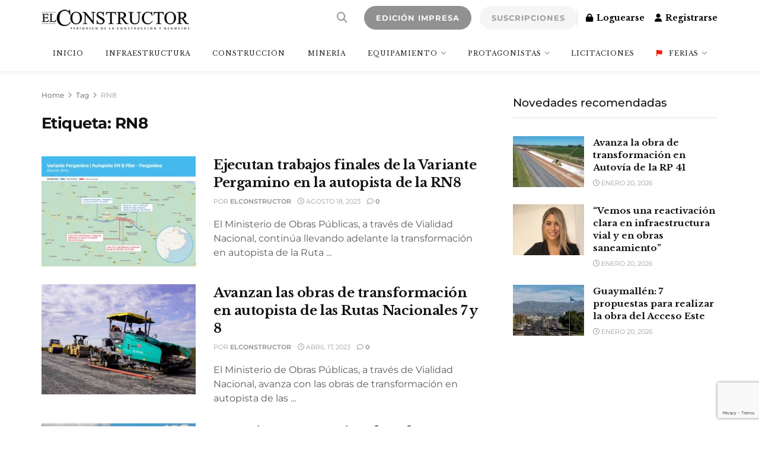

--- FILE ---
content_type: text/html; charset=utf-8
request_url: https://www.google.com/recaptcha/enterprise/anchor?ar=1&k=6LdX-EspAAAAAHJUmQ8MLKjEdWBGoE4opT3c_80-&co=aHR0cHM6Ly9lbGNvbnN0cnVjdG9yLmNvbTo0NDM.&hl=en&v=PoyoqOPhxBO7pBk68S4YbpHZ&size=invisible&anchor-ms=20000&execute-ms=30000&cb=1w60r0qrs315
body_size: 48613
content:
<!DOCTYPE HTML><html dir="ltr" lang="en"><head><meta http-equiv="Content-Type" content="text/html; charset=UTF-8">
<meta http-equiv="X-UA-Compatible" content="IE=edge">
<title>reCAPTCHA</title>
<style type="text/css">
/* cyrillic-ext */
@font-face {
  font-family: 'Roboto';
  font-style: normal;
  font-weight: 400;
  font-stretch: 100%;
  src: url(//fonts.gstatic.com/s/roboto/v48/KFO7CnqEu92Fr1ME7kSn66aGLdTylUAMa3GUBHMdazTgWw.woff2) format('woff2');
  unicode-range: U+0460-052F, U+1C80-1C8A, U+20B4, U+2DE0-2DFF, U+A640-A69F, U+FE2E-FE2F;
}
/* cyrillic */
@font-face {
  font-family: 'Roboto';
  font-style: normal;
  font-weight: 400;
  font-stretch: 100%;
  src: url(//fonts.gstatic.com/s/roboto/v48/KFO7CnqEu92Fr1ME7kSn66aGLdTylUAMa3iUBHMdazTgWw.woff2) format('woff2');
  unicode-range: U+0301, U+0400-045F, U+0490-0491, U+04B0-04B1, U+2116;
}
/* greek-ext */
@font-face {
  font-family: 'Roboto';
  font-style: normal;
  font-weight: 400;
  font-stretch: 100%;
  src: url(//fonts.gstatic.com/s/roboto/v48/KFO7CnqEu92Fr1ME7kSn66aGLdTylUAMa3CUBHMdazTgWw.woff2) format('woff2');
  unicode-range: U+1F00-1FFF;
}
/* greek */
@font-face {
  font-family: 'Roboto';
  font-style: normal;
  font-weight: 400;
  font-stretch: 100%;
  src: url(//fonts.gstatic.com/s/roboto/v48/KFO7CnqEu92Fr1ME7kSn66aGLdTylUAMa3-UBHMdazTgWw.woff2) format('woff2');
  unicode-range: U+0370-0377, U+037A-037F, U+0384-038A, U+038C, U+038E-03A1, U+03A3-03FF;
}
/* math */
@font-face {
  font-family: 'Roboto';
  font-style: normal;
  font-weight: 400;
  font-stretch: 100%;
  src: url(//fonts.gstatic.com/s/roboto/v48/KFO7CnqEu92Fr1ME7kSn66aGLdTylUAMawCUBHMdazTgWw.woff2) format('woff2');
  unicode-range: U+0302-0303, U+0305, U+0307-0308, U+0310, U+0312, U+0315, U+031A, U+0326-0327, U+032C, U+032F-0330, U+0332-0333, U+0338, U+033A, U+0346, U+034D, U+0391-03A1, U+03A3-03A9, U+03B1-03C9, U+03D1, U+03D5-03D6, U+03F0-03F1, U+03F4-03F5, U+2016-2017, U+2034-2038, U+203C, U+2040, U+2043, U+2047, U+2050, U+2057, U+205F, U+2070-2071, U+2074-208E, U+2090-209C, U+20D0-20DC, U+20E1, U+20E5-20EF, U+2100-2112, U+2114-2115, U+2117-2121, U+2123-214F, U+2190, U+2192, U+2194-21AE, U+21B0-21E5, U+21F1-21F2, U+21F4-2211, U+2213-2214, U+2216-22FF, U+2308-230B, U+2310, U+2319, U+231C-2321, U+2336-237A, U+237C, U+2395, U+239B-23B7, U+23D0, U+23DC-23E1, U+2474-2475, U+25AF, U+25B3, U+25B7, U+25BD, U+25C1, U+25CA, U+25CC, U+25FB, U+266D-266F, U+27C0-27FF, U+2900-2AFF, U+2B0E-2B11, U+2B30-2B4C, U+2BFE, U+3030, U+FF5B, U+FF5D, U+1D400-1D7FF, U+1EE00-1EEFF;
}
/* symbols */
@font-face {
  font-family: 'Roboto';
  font-style: normal;
  font-weight: 400;
  font-stretch: 100%;
  src: url(//fonts.gstatic.com/s/roboto/v48/KFO7CnqEu92Fr1ME7kSn66aGLdTylUAMaxKUBHMdazTgWw.woff2) format('woff2');
  unicode-range: U+0001-000C, U+000E-001F, U+007F-009F, U+20DD-20E0, U+20E2-20E4, U+2150-218F, U+2190, U+2192, U+2194-2199, U+21AF, U+21E6-21F0, U+21F3, U+2218-2219, U+2299, U+22C4-22C6, U+2300-243F, U+2440-244A, U+2460-24FF, U+25A0-27BF, U+2800-28FF, U+2921-2922, U+2981, U+29BF, U+29EB, U+2B00-2BFF, U+4DC0-4DFF, U+FFF9-FFFB, U+10140-1018E, U+10190-1019C, U+101A0, U+101D0-101FD, U+102E0-102FB, U+10E60-10E7E, U+1D2C0-1D2D3, U+1D2E0-1D37F, U+1F000-1F0FF, U+1F100-1F1AD, U+1F1E6-1F1FF, U+1F30D-1F30F, U+1F315, U+1F31C, U+1F31E, U+1F320-1F32C, U+1F336, U+1F378, U+1F37D, U+1F382, U+1F393-1F39F, U+1F3A7-1F3A8, U+1F3AC-1F3AF, U+1F3C2, U+1F3C4-1F3C6, U+1F3CA-1F3CE, U+1F3D4-1F3E0, U+1F3ED, U+1F3F1-1F3F3, U+1F3F5-1F3F7, U+1F408, U+1F415, U+1F41F, U+1F426, U+1F43F, U+1F441-1F442, U+1F444, U+1F446-1F449, U+1F44C-1F44E, U+1F453, U+1F46A, U+1F47D, U+1F4A3, U+1F4B0, U+1F4B3, U+1F4B9, U+1F4BB, U+1F4BF, U+1F4C8-1F4CB, U+1F4D6, U+1F4DA, U+1F4DF, U+1F4E3-1F4E6, U+1F4EA-1F4ED, U+1F4F7, U+1F4F9-1F4FB, U+1F4FD-1F4FE, U+1F503, U+1F507-1F50B, U+1F50D, U+1F512-1F513, U+1F53E-1F54A, U+1F54F-1F5FA, U+1F610, U+1F650-1F67F, U+1F687, U+1F68D, U+1F691, U+1F694, U+1F698, U+1F6AD, U+1F6B2, U+1F6B9-1F6BA, U+1F6BC, U+1F6C6-1F6CF, U+1F6D3-1F6D7, U+1F6E0-1F6EA, U+1F6F0-1F6F3, U+1F6F7-1F6FC, U+1F700-1F7FF, U+1F800-1F80B, U+1F810-1F847, U+1F850-1F859, U+1F860-1F887, U+1F890-1F8AD, U+1F8B0-1F8BB, U+1F8C0-1F8C1, U+1F900-1F90B, U+1F93B, U+1F946, U+1F984, U+1F996, U+1F9E9, U+1FA00-1FA6F, U+1FA70-1FA7C, U+1FA80-1FA89, U+1FA8F-1FAC6, U+1FACE-1FADC, U+1FADF-1FAE9, U+1FAF0-1FAF8, U+1FB00-1FBFF;
}
/* vietnamese */
@font-face {
  font-family: 'Roboto';
  font-style: normal;
  font-weight: 400;
  font-stretch: 100%;
  src: url(//fonts.gstatic.com/s/roboto/v48/KFO7CnqEu92Fr1ME7kSn66aGLdTylUAMa3OUBHMdazTgWw.woff2) format('woff2');
  unicode-range: U+0102-0103, U+0110-0111, U+0128-0129, U+0168-0169, U+01A0-01A1, U+01AF-01B0, U+0300-0301, U+0303-0304, U+0308-0309, U+0323, U+0329, U+1EA0-1EF9, U+20AB;
}
/* latin-ext */
@font-face {
  font-family: 'Roboto';
  font-style: normal;
  font-weight: 400;
  font-stretch: 100%;
  src: url(//fonts.gstatic.com/s/roboto/v48/KFO7CnqEu92Fr1ME7kSn66aGLdTylUAMa3KUBHMdazTgWw.woff2) format('woff2');
  unicode-range: U+0100-02BA, U+02BD-02C5, U+02C7-02CC, U+02CE-02D7, U+02DD-02FF, U+0304, U+0308, U+0329, U+1D00-1DBF, U+1E00-1E9F, U+1EF2-1EFF, U+2020, U+20A0-20AB, U+20AD-20C0, U+2113, U+2C60-2C7F, U+A720-A7FF;
}
/* latin */
@font-face {
  font-family: 'Roboto';
  font-style: normal;
  font-weight: 400;
  font-stretch: 100%;
  src: url(//fonts.gstatic.com/s/roboto/v48/KFO7CnqEu92Fr1ME7kSn66aGLdTylUAMa3yUBHMdazQ.woff2) format('woff2');
  unicode-range: U+0000-00FF, U+0131, U+0152-0153, U+02BB-02BC, U+02C6, U+02DA, U+02DC, U+0304, U+0308, U+0329, U+2000-206F, U+20AC, U+2122, U+2191, U+2193, U+2212, U+2215, U+FEFF, U+FFFD;
}
/* cyrillic-ext */
@font-face {
  font-family: 'Roboto';
  font-style: normal;
  font-weight: 500;
  font-stretch: 100%;
  src: url(//fonts.gstatic.com/s/roboto/v48/KFO7CnqEu92Fr1ME7kSn66aGLdTylUAMa3GUBHMdazTgWw.woff2) format('woff2');
  unicode-range: U+0460-052F, U+1C80-1C8A, U+20B4, U+2DE0-2DFF, U+A640-A69F, U+FE2E-FE2F;
}
/* cyrillic */
@font-face {
  font-family: 'Roboto';
  font-style: normal;
  font-weight: 500;
  font-stretch: 100%;
  src: url(//fonts.gstatic.com/s/roboto/v48/KFO7CnqEu92Fr1ME7kSn66aGLdTylUAMa3iUBHMdazTgWw.woff2) format('woff2');
  unicode-range: U+0301, U+0400-045F, U+0490-0491, U+04B0-04B1, U+2116;
}
/* greek-ext */
@font-face {
  font-family: 'Roboto';
  font-style: normal;
  font-weight: 500;
  font-stretch: 100%;
  src: url(//fonts.gstatic.com/s/roboto/v48/KFO7CnqEu92Fr1ME7kSn66aGLdTylUAMa3CUBHMdazTgWw.woff2) format('woff2');
  unicode-range: U+1F00-1FFF;
}
/* greek */
@font-face {
  font-family: 'Roboto';
  font-style: normal;
  font-weight: 500;
  font-stretch: 100%;
  src: url(//fonts.gstatic.com/s/roboto/v48/KFO7CnqEu92Fr1ME7kSn66aGLdTylUAMa3-UBHMdazTgWw.woff2) format('woff2');
  unicode-range: U+0370-0377, U+037A-037F, U+0384-038A, U+038C, U+038E-03A1, U+03A3-03FF;
}
/* math */
@font-face {
  font-family: 'Roboto';
  font-style: normal;
  font-weight: 500;
  font-stretch: 100%;
  src: url(//fonts.gstatic.com/s/roboto/v48/KFO7CnqEu92Fr1ME7kSn66aGLdTylUAMawCUBHMdazTgWw.woff2) format('woff2');
  unicode-range: U+0302-0303, U+0305, U+0307-0308, U+0310, U+0312, U+0315, U+031A, U+0326-0327, U+032C, U+032F-0330, U+0332-0333, U+0338, U+033A, U+0346, U+034D, U+0391-03A1, U+03A3-03A9, U+03B1-03C9, U+03D1, U+03D5-03D6, U+03F0-03F1, U+03F4-03F5, U+2016-2017, U+2034-2038, U+203C, U+2040, U+2043, U+2047, U+2050, U+2057, U+205F, U+2070-2071, U+2074-208E, U+2090-209C, U+20D0-20DC, U+20E1, U+20E5-20EF, U+2100-2112, U+2114-2115, U+2117-2121, U+2123-214F, U+2190, U+2192, U+2194-21AE, U+21B0-21E5, U+21F1-21F2, U+21F4-2211, U+2213-2214, U+2216-22FF, U+2308-230B, U+2310, U+2319, U+231C-2321, U+2336-237A, U+237C, U+2395, U+239B-23B7, U+23D0, U+23DC-23E1, U+2474-2475, U+25AF, U+25B3, U+25B7, U+25BD, U+25C1, U+25CA, U+25CC, U+25FB, U+266D-266F, U+27C0-27FF, U+2900-2AFF, U+2B0E-2B11, U+2B30-2B4C, U+2BFE, U+3030, U+FF5B, U+FF5D, U+1D400-1D7FF, U+1EE00-1EEFF;
}
/* symbols */
@font-face {
  font-family: 'Roboto';
  font-style: normal;
  font-weight: 500;
  font-stretch: 100%;
  src: url(//fonts.gstatic.com/s/roboto/v48/KFO7CnqEu92Fr1ME7kSn66aGLdTylUAMaxKUBHMdazTgWw.woff2) format('woff2');
  unicode-range: U+0001-000C, U+000E-001F, U+007F-009F, U+20DD-20E0, U+20E2-20E4, U+2150-218F, U+2190, U+2192, U+2194-2199, U+21AF, U+21E6-21F0, U+21F3, U+2218-2219, U+2299, U+22C4-22C6, U+2300-243F, U+2440-244A, U+2460-24FF, U+25A0-27BF, U+2800-28FF, U+2921-2922, U+2981, U+29BF, U+29EB, U+2B00-2BFF, U+4DC0-4DFF, U+FFF9-FFFB, U+10140-1018E, U+10190-1019C, U+101A0, U+101D0-101FD, U+102E0-102FB, U+10E60-10E7E, U+1D2C0-1D2D3, U+1D2E0-1D37F, U+1F000-1F0FF, U+1F100-1F1AD, U+1F1E6-1F1FF, U+1F30D-1F30F, U+1F315, U+1F31C, U+1F31E, U+1F320-1F32C, U+1F336, U+1F378, U+1F37D, U+1F382, U+1F393-1F39F, U+1F3A7-1F3A8, U+1F3AC-1F3AF, U+1F3C2, U+1F3C4-1F3C6, U+1F3CA-1F3CE, U+1F3D4-1F3E0, U+1F3ED, U+1F3F1-1F3F3, U+1F3F5-1F3F7, U+1F408, U+1F415, U+1F41F, U+1F426, U+1F43F, U+1F441-1F442, U+1F444, U+1F446-1F449, U+1F44C-1F44E, U+1F453, U+1F46A, U+1F47D, U+1F4A3, U+1F4B0, U+1F4B3, U+1F4B9, U+1F4BB, U+1F4BF, U+1F4C8-1F4CB, U+1F4D6, U+1F4DA, U+1F4DF, U+1F4E3-1F4E6, U+1F4EA-1F4ED, U+1F4F7, U+1F4F9-1F4FB, U+1F4FD-1F4FE, U+1F503, U+1F507-1F50B, U+1F50D, U+1F512-1F513, U+1F53E-1F54A, U+1F54F-1F5FA, U+1F610, U+1F650-1F67F, U+1F687, U+1F68D, U+1F691, U+1F694, U+1F698, U+1F6AD, U+1F6B2, U+1F6B9-1F6BA, U+1F6BC, U+1F6C6-1F6CF, U+1F6D3-1F6D7, U+1F6E0-1F6EA, U+1F6F0-1F6F3, U+1F6F7-1F6FC, U+1F700-1F7FF, U+1F800-1F80B, U+1F810-1F847, U+1F850-1F859, U+1F860-1F887, U+1F890-1F8AD, U+1F8B0-1F8BB, U+1F8C0-1F8C1, U+1F900-1F90B, U+1F93B, U+1F946, U+1F984, U+1F996, U+1F9E9, U+1FA00-1FA6F, U+1FA70-1FA7C, U+1FA80-1FA89, U+1FA8F-1FAC6, U+1FACE-1FADC, U+1FADF-1FAE9, U+1FAF0-1FAF8, U+1FB00-1FBFF;
}
/* vietnamese */
@font-face {
  font-family: 'Roboto';
  font-style: normal;
  font-weight: 500;
  font-stretch: 100%;
  src: url(//fonts.gstatic.com/s/roboto/v48/KFO7CnqEu92Fr1ME7kSn66aGLdTylUAMa3OUBHMdazTgWw.woff2) format('woff2');
  unicode-range: U+0102-0103, U+0110-0111, U+0128-0129, U+0168-0169, U+01A0-01A1, U+01AF-01B0, U+0300-0301, U+0303-0304, U+0308-0309, U+0323, U+0329, U+1EA0-1EF9, U+20AB;
}
/* latin-ext */
@font-face {
  font-family: 'Roboto';
  font-style: normal;
  font-weight: 500;
  font-stretch: 100%;
  src: url(//fonts.gstatic.com/s/roboto/v48/KFO7CnqEu92Fr1ME7kSn66aGLdTylUAMa3KUBHMdazTgWw.woff2) format('woff2');
  unicode-range: U+0100-02BA, U+02BD-02C5, U+02C7-02CC, U+02CE-02D7, U+02DD-02FF, U+0304, U+0308, U+0329, U+1D00-1DBF, U+1E00-1E9F, U+1EF2-1EFF, U+2020, U+20A0-20AB, U+20AD-20C0, U+2113, U+2C60-2C7F, U+A720-A7FF;
}
/* latin */
@font-face {
  font-family: 'Roboto';
  font-style: normal;
  font-weight: 500;
  font-stretch: 100%;
  src: url(//fonts.gstatic.com/s/roboto/v48/KFO7CnqEu92Fr1ME7kSn66aGLdTylUAMa3yUBHMdazQ.woff2) format('woff2');
  unicode-range: U+0000-00FF, U+0131, U+0152-0153, U+02BB-02BC, U+02C6, U+02DA, U+02DC, U+0304, U+0308, U+0329, U+2000-206F, U+20AC, U+2122, U+2191, U+2193, U+2212, U+2215, U+FEFF, U+FFFD;
}
/* cyrillic-ext */
@font-face {
  font-family: 'Roboto';
  font-style: normal;
  font-weight: 900;
  font-stretch: 100%;
  src: url(//fonts.gstatic.com/s/roboto/v48/KFO7CnqEu92Fr1ME7kSn66aGLdTylUAMa3GUBHMdazTgWw.woff2) format('woff2');
  unicode-range: U+0460-052F, U+1C80-1C8A, U+20B4, U+2DE0-2DFF, U+A640-A69F, U+FE2E-FE2F;
}
/* cyrillic */
@font-face {
  font-family: 'Roboto';
  font-style: normal;
  font-weight: 900;
  font-stretch: 100%;
  src: url(//fonts.gstatic.com/s/roboto/v48/KFO7CnqEu92Fr1ME7kSn66aGLdTylUAMa3iUBHMdazTgWw.woff2) format('woff2');
  unicode-range: U+0301, U+0400-045F, U+0490-0491, U+04B0-04B1, U+2116;
}
/* greek-ext */
@font-face {
  font-family: 'Roboto';
  font-style: normal;
  font-weight: 900;
  font-stretch: 100%;
  src: url(//fonts.gstatic.com/s/roboto/v48/KFO7CnqEu92Fr1ME7kSn66aGLdTylUAMa3CUBHMdazTgWw.woff2) format('woff2');
  unicode-range: U+1F00-1FFF;
}
/* greek */
@font-face {
  font-family: 'Roboto';
  font-style: normal;
  font-weight: 900;
  font-stretch: 100%;
  src: url(//fonts.gstatic.com/s/roboto/v48/KFO7CnqEu92Fr1ME7kSn66aGLdTylUAMa3-UBHMdazTgWw.woff2) format('woff2');
  unicode-range: U+0370-0377, U+037A-037F, U+0384-038A, U+038C, U+038E-03A1, U+03A3-03FF;
}
/* math */
@font-face {
  font-family: 'Roboto';
  font-style: normal;
  font-weight: 900;
  font-stretch: 100%;
  src: url(//fonts.gstatic.com/s/roboto/v48/KFO7CnqEu92Fr1ME7kSn66aGLdTylUAMawCUBHMdazTgWw.woff2) format('woff2');
  unicode-range: U+0302-0303, U+0305, U+0307-0308, U+0310, U+0312, U+0315, U+031A, U+0326-0327, U+032C, U+032F-0330, U+0332-0333, U+0338, U+033A, U+0346, U+034D, U+0391-03A1, U+03A3-03A9, U+03B1-03C9, U+03D1, U+03D5-03D6, U+03F0-03F1, U+03F4-03F5, U+2016-2017, U+2034-2038, U+203C, U+2040, U+2043, U+2047, U+2050, U+2057, U+205F, U+2070-2071, U+2074-208E, U+2090-209C, U+20D0-20DC, U+20E1, U+20E5-20EF, U+2100-2112, U+2114-2115, U+2117-2121, U+2123-214F, U+2190, U+2192, U+2194-21AE, U+21B0-21E5, U+21F1-21F2, U+21F4-2211, U+2213-2214, U+2216-22FF, U+2308-230B, U+2310, U+2319, U+231C-2321, U+2336-237A, U+237C, U+2395, U+239B-23B7, U+23D0, U+23DC-23E1, U+2474-2475, U+25AF, U+25B3, U+25B7, U+25BD, U+25C1, U+25CA, U+25CC, U+25FB, U+266D-266F, U+27C0-27FF, U+2900-2AFF, U+2B0E-2B11, U+2B30-2B4C, U+2BFE, U+3030, U+FF5B, U+FF5D, U+1D400-1D7FF, U+1EE00-1EEFF;
}
/* symbols */
@font-face {
  font-family: 'Roboto';
  font-style: normal;
  font-weight: 900;
  font-stretch: 100%;
  src: url(//fonts.gstatic.com/s/roboto/v48/KFO7CnqEu92Fr1ME7kSn66aGLdTylUAMaxKUBHMdazTgWw.woff2) format('woff2');
  unicode-range: U+0001-000C, U+000E-001F, U+007F-009F, U+20DD-20E0, U+20E2-20E4, U+2150-218F, U+2190, U+2192, U+2194-2199, U+21AF, U+21E6-21F0, U+21F3, U+2218-2219, U+2299, U+22C4-22C6, U+2300-243F, U+2440-244A, U+2460-24FF, U+25A0-27BF, U+2800-28FF, U+2921-2922, U+2981, U+29BF, U+29EB, U+2B00-2BFF, U+4DC0-4DFF, U+FFF9-FFFB, U+10140-1018E, U+10190-1019C, U+101A0, U+101D0-101FD, U+102E0-102FB, U+10E60-10E7E, U+1D2C0-1D2D3, U+1D2E0-1D37F, U+1F000-1F0FF, U+1F100-1F1AD, U+1F1E6-1F1FF, U+1F30D-1F30F, U+1F315, U+1F31C, U+1F31E, U+1F320-1F32C, U+1F336, U+1F378, U+1F37D, U+1F382, U+1F393-1F39F, U+1F3A7-1F3A8, U+1F3AC-1F3AF, U+1F3C2, U+1F3C4-1F3C6, U+1F3CA-1F3CE, U+1F3D4-1F3E0, U+1F3ED, U+1F3F1-1F3F3, U+1F3F5-1F3F7, U+1F408, U+1F415, U+1F41F, U+1F426, U+1F43F, U+1F441-1F442, U+1F444, U+1F446-1F449, U+1F44C-1F44E, U+1F453, U+1F46A, U+1F47D, U+1F4A3, U+1F4B0, U+1F4B3, U+1F4B9, U+1F4BB, U+1F4BF, U+1F4C8-1F4CB, U+1F4D6, U+1F4DA, U+1F4DF, U+1F4E3-1F4E6, U+1F4EA-1F4ED, U+1F4F7, U+1F4F9-1F4FB, U+1F4FD-1F4FE, U+1F503, U+1F507-1F50B, U+1F50D, U+1F512-1F513, U+1F53E-1F54A, U+1F54F-1F5FA, U+1F610, U+1F650-1F67F, U+1F687, U+1F68D, U+1F691, U+1F694, U+1F698, U+1F6AD, U+1F6B2, U+1F6B9-1F6BA, U+1F6BC, U+1F6C6-1F6CF, U+1F6D3-1F6D7, U+1F6E0-1F6EA, U+1F6F0-1F6F3, U+1F6F7-1F6FC, U+1F700-1F7FF, U+1F800-1F80B, U+1F810-1F847, U+1F850-1F859, U+1F860-1F887, U+1F890-1F8AD, U+1F8B0-1F8BB, U+1F8C0-1F8C1, U+1F900-1F90B, U+1F93B, U+1F946, U+1F984, U+1F996, U+1F9E9, U+1FA00-1FA6F, U+1FA70-1FA7C, U+1FA80-1FA89, U+1FA8F-1FAC6, U+1FACE-1FADC, U+1FADF-1FAE9, U+1FAF0-1FAF8, U+1FB00-1FBFF;
}
/* vietnamese */
@font-face {
  font-family: 'Roboto';
  font-style: normal;
  font-weight: 900;
  font-stretch: 100%;
  src: url(//fonts.gstatic.com/s/roboto/v48/KFO7CnqEu92Fr1ME7kSn66aGLdTylUAMa3OUBHMdazTgWw.woff2) format('woff2');
  unicode-range: U+0102-0103, U+0110-0111, U+0128-0129, U+0168-0169, U+01A0-01A1, U+01AF-01B0, U+0300-0301, U+0303-0304, U+0308-0309, U+0323, U+0329, U+1EA0-1EF9, U+20AB;
}
/* latin-ext */
@font-face {
  font-family: 'Roboto';
  font-style: normal;
  font-weight: 900;
  font-stretch: 100%;
  src: url(//fonts.gstatic.com/s/roboto/v48/KFO7CnqEu92Fr1ME7kSn66aGLdTylUAMa3KUBHMdazTgWw.woff2) format('woff2');
  unicode-range: U+0100-02BA, U+02BD-02C5, U+02C7-02CC, U+02CE-02D7, U+02DD-02FF, U+0304, U+0308, U+0329, U+1D00-1DBF, U+1E00-1E9F, U+1EF2-1EFF, U+2020, U+20A0-20AB, U+20AD-20C0, U+2113, U+2C60-2C7F, U+A720-A7FF;
}
/* latin */
@font-face {
  font-family: 'Roboto';
  font-style: normal;
  font-weight: 900;
  font-stretch: 100%;
  src: url(//fonts.gstatic.com/s/roboto/v48/KFO7CnqEu92Fr1ME7kSn66aGLdTylUAMa3yUBHMdazQ.woff2) format('woff2');
  unicode-range: U+0000-00FF, U+0131, U+0152-0153, U+02BB-02BC, U+02C6, U+02DA, U+02DC, U+0304, U+0308, U+0329, U+2000-206F, U+20AC, U+2122, U+2191, U+2193, U+2212, U+2215, U+FEFF, U+FFFD;
}

</style>
<link rel="stylesheet" type="text/css" href="https://www.gstatic.com/recaptcha/releases/PoyoqOPhxBO7pBk68S4YbpHZ/styles__ltr.css">
<script nonce="hdreSbx7wIE3qhHB0WjHNQ" type="text/javascript">window['__recaptcha_api'] = 'https://www.google.com/recaptcha/enterprise/';</script>
<script type="text/javascript" src="https://www.gstatic.com/recaptcha/releases/PoyoqOPhxBO7pBk68S4YbpHZ/recaptcha__en.js" nonce="hdreSbx7wIE3qhHB0WjHNQ">
      
    </script></head>
<body><div id="rc-anchor-alert" class="rc-anchor-alert"></div>
<input type="hidden" id="recaptcha-token" value="[base64]">
<script type="text/javascript" nonce="hdreSbx7wIE3qhHB0WjHNQ">
      recaptcha.anchor.Main.init("[\x22ainput\x22,[\x22bgdata\x22,\x22\x22,\[base64]/[base64]/[base64]/ZyhXLGgpOnEoW04sMjEsbF0sVywwKSxoKSxmYWxzZSxmYWxzZSl9Y2F0Y2goayl7RygzNTgsVyk/[base64]/[base64]/[base64]/[base64]/[base64]/[base64]/[base64]/bmV3IEJbT10oRFswXSk6dz09Mj9uZXcgQltPXShEWzBdLERbMV0pOnc9PTM/bmV3IEJbT10oRFswXSxEWzFdLERbMl0pOnc9PTQ/[base64]/[base64]/[base64]/[base64]/[base64]\\u003d\x22,\[base64]\\u003d\\u003d\x22,\x22dMOfwoPDmcKiL8OKwqHCmsKxw7vCgAbDh8ORBnFrUkbCmnJnwq5dwoMsw4fCslFOIcKYV8OrA8O5wrE0T8OPwpDCuMKnBBjDvcK/w4kiNcKUdHJdwoBtO8OCRik3Slckw4s/[base64]/E2nDiMOWwqsqWUvDjsOrMiXCj8K/SwjDtcKzwpBlwqbDmlLDmRdPw6swN8OIwrxPw7leMsOxTlgRYk8qTsOWc2ABeMOew7kTXATDiF/CtwMBTzwkw6vCqsKofsK1w6FuPsKLwrYmVzzCi0bCm1BOwrhLw5XCqRHCvcKNw73DljnCtlTCvz8hPMOjQcK4wpcqbV3DoMKgCMKCwoPCnDQEw5HDhMKVRTV0wrkxScKmw5BTw47DtBzDg2nDj1XDuRoxw79RPxnCkkDDncK6w6dwaTzDvMKudhYywr/DhcKGw6TDsAhBZcKuwrRfw7QdI8OGFMOFWcK5wqUDKsOOP8KsU8O0wqfCsMKPTR8cajBQFht0woJcwq7DlMKIZcOERQfDvMKJb3cURsORC8O4w4HCpsKXeAByw5LCsBHDi1PCssO+wojDiCFbw6USASTClV/[base64]/CtWghWipDYcKvdMKkZmLDjcO6w4JREiYcw7zCm8KmTcK4LnLCvMOFV2N+wpU5ScKNHsKAwoIhw6APKcONw4RnwoMxwofDtMO0LgwtHMO9QR3CvnHCvcOHwpROwpoXwo0/w7DDiMOJw5HCq2jDswXDusO0cMKdIi1mR2nDhA/[base64]/w5HDlsKJw4MzwqDCuUrDjHtqLgNFw6kgwprCs07CqybCtHFJRGEfPMOiGMORw7LCoRnDkifDm8OLflkNW8KoZQUjw5YnckJhwoJrwqDCnMKdw4bDlcO9Cy9gw6vCosOXw6hPUMKvEw3Cg8OZw5dHwrkHZSfDsMOTDRlyCynDuB/[base64]/[base64]/Ct8KAVRhrPyUIw58dBEHDscOvR8Khwr51woDDvMKAI27Chn10WRNRecK6w6LDjlDCo8OBw54/XkpswqNfAcKTMcOUwoV4SA4Xb8KKwpMkByhBOxbDtQ7DmcOZJ8Oow70Gw7RuEsOiw4wuKMOJw5owGynDj8KJXcOAw7PDq8OBwq/DkSrDusOWw5d+AsObCsO9YQXCsRPDhMODFRHDlcOZIMKQDB/[base64]/DrsOSwqHCjVDDhETCoEB4b8OrdsKcwpZ6BE3CvENRwpd8wqrCvBlFwoHCsgLDulAhXRzDgS3DtThQw6UDSMKbCMKkOGvDrMOtwp/CtcK/[base64]/DvRbCgCbDhMOpw6EJN8Orwr1iJk5DwpjCsSpoF3RIf8KldMO1TyDCp1/Ck3MnJhsvw7bCl2MhLcKSUsO0ZArDiU9dNMKRwrMjScOWwoZ8W8KTwrHCgW4Bck1rWAM9A8KOw4jDrMK9TMKMw5EVw5nCuibCsRB/w6nCg0LCqMKQwq0nwo/DuRDDq0wlwo8Gw4bDiikjwoQtw53Cl3XCvXQIa39IaRt2wpLClcOoLsKuXzUOZMOxwobClMOQwrHCq8OdwpAkAibDgTkYw58IXsOCwpzDgG/DusK4w6UVw7/CpMKCQzfChsKHw67CtmcHHknDm8Onw7hfP2YGRMOQw4vDlMOjFHwXwq3Cj8K6w7/CmMKJw5kBXcOwO8KtwoI2wq/DrmovFixrNcONfFPCicOQXHB6w4HCuMKnw7YKLkHCrSTCmsOwKsO7NSbCkApZw6MgCSLDqsO/dsKoN35QTcKbT09Qwqcyw5zDgsOtTA/Du0JHw6TDjsOKwrMcwpXDv8ObwqTDghTDkn56wozCvcKlwoQjHzo5w4VFwpslw5/[base64]/EsOnPMKwe8Kqw6DCpcOWw5E+w5A/w73DjER3d2cnwr7Cj8O8wrhXwqA1cEJ1w5nDtU/Cr8OfemvDncOtw4zCnHPCviHDicOtIMOkZcKkWcKPwrEWwpBEMBPCvMOZJsO/UwxlQMKeDMKvw77DpMODw5JEaEzCoMOcwqtBcMKSw6HDlWnDlFBZwqopw5hhwqzDlktdw5TCr2/[base64]/[base64]/[base64]/CthPCoMKKw4tiw6PDv0LDqBhgXTFZIwLDnsKOwooXw7rDgQjDucKfwqISwpHCicKLYMK/dMO/MSTCn3Qpw6fCssO1wqrDu8OyWMOZNTo7wostGkjDp8Oewqomw6DDqHTDmkPDkMOIPMONw70Ew454WknDrGvCgRBvWw/Cs1jDksKcPijDsXdkw5LCscOmw5bCsjJLw45BU0/CrA13w7XDiMKNKMOwZwUZVkDCpgvCiMOhwqvDo8OCwr/Dn8O9wqlUw6XCosO+dgIWwopIwpvCtUjCkMOCw5d8R8OIw48dI8KPw41Fw4ALBF/Dg8KAIsONWcKZwp/DvsOUw6t0YSImwrfCvTlBblfDmMK1EUA2wrHDmsK+wq8oVMOrPEN6HcKaBsKiwpTClcK9LsORwoPDp8KeRMKiEcOmSQxrw4ocPjYPWcKROkZeKBvCqsK6w7Q+bGp0Z8O2w4bCngkeLAV6XcK1w5vCo8OnwqnDhsKlKMOXw6fDvMK/DFPCrcOZw5rCu8KpwrNQZsOjwp3CgW7DqTrCm8OYwqTDonXDsC0tCV0fw5k2L8OwBsKqw5tdw4oewpvDucOYw6oCw7/Dsn1Yw7w7HcOzEi3Dpnlcw6oMw7cpSQrCuwEWwp1MTMOCwo9aMcKbwqcnw4d5VMK7TnYYB8KfP8KoYkAxw6BnVyHDo8OVWsKxw47DsxvDpF/DksO0w5zDiwEzQsOcwpDDtsOrYcKXw7F1wrfCq8OySMK9G8OhwrfDs8KuZRM9wo4eCcKbBcO+w4/[base64]/CncOcAsO/[base64]/Co1/CoSrCnEteZSopw5fCrQgCwoDCm8O5wp/[base64]/[base64]/CnAPCmwwhw4zCpHMpRC/[base64]/wqzDvBnCqcKSYMKJcxTDtsO3dGtnwrDDmcKPXnHCskwmwqHCjgopF00lPH42wqpDWjNFwqjCpwtWbXDDj0/DscOlwqVzwqjCkMOoBMOrwoQcwr7CtE9gwpXDs17ClhVgw6Jow4NUTMKmacO2QMKSwo1/[base64]/Rxs2wqYxwp/CvMKNS1wsGcOuwoUZLsKBeno3wobDpcKYwphDVsK+eMKHwqpqw7UDXsKhw54pw5bDhcOZMGbDrcK6w65Ew5Npwo3Cv8OjMU1qQMOVIcKuTkXDqTjCisOnwoAKw5JAwr7Cohd4cnPDssKZw7/Dl8Ojw5bDq35vA04rwpZ0w4rCuR4sN0LDskrCosOGwpnDiW/Cn8K1D07DicO+GA3DmsKkwpRcecOAw6vCpGbDl8OEH8KGV8O8wp3DtWnCksKhQ8OWwq7DoAlVw5dwcsOAwrbDskckwpQjwpvCgk7DiAciw7jCpFHDrjsKL8KOOyrCmm5fGcK/FTEaWsKaG8OBQFTDkwnDt8KAXGQHwqpCwoEXMcKEw4XCksKzSXnDlcO1w6k/w7EywqN/WxbCm8O+wqMbwpzDhCXCoGLCvMOxM8KDbhtkQxB0w6rDmzgpw5zDrsKkwpjDsX5tEEzDucObJ8KJwp5icGYbZ8KpMcKJKiB4XljDgMO/dnxNw5F2w7U9RsKLw57CpMOJL8Oaw7xQYMOKwqrCgl7DkBs8IHhzAcK2w5spw4MzRV8Ww7HDi3nCi8OkDsOuRSHCusK7w58mw6cCZMOoDXTDkgzCtsOfwqdqaMKfJ1EUw5fCj8OOw7tIwq3DsMK6ScKwCztsw5d1A3sAwrJ/wrzDjQPDsz7DgMOBwr/DksOHVCLCm8OBWnFBwrvCvyQjwooHbBUcw7DDpsOBw4bDqcKZRcODw6zCocO+A8OVS8OeQsO0wrAxFsO+FMOOUsKtP0LCm07Co1DCjcOHOzbChsKxQlDDtMKlEsKmYcKhN8O9wrHDqTPDnsOMwodKEcKkK8OcIUIQVsODw4PDssKQw7Qfw4fDlWfCmcO/EgLDs8KUe1VIwpjDp8Klw7kBw4HCsm3Cm8Ouw4sbwpPCs8KRGcKhw70HJ3gzA1fDqsKLB8ORwrjDoUvCnsK6w77Cm8OkwrDDrRV5EyLCvxjCn2gFBREfwqwxC8KWGUh3wofCpRXDmXjChMK4H8OqwrwwesKFwozCv27Doisdw6/CgsKMY28hwpXCtVlCIsKtBlrDqsOVG8OUwqUpwocUwoQzw5zDgjrCgMKWw6Unw5XClMKfw4dNYDXCsw7CmMOsw4Flw7bCo2fCtcO9wqTDoSNXfcKfwoxkw5gUw6BKRl7DvilEUjjDsMO7wprCqHtswpACwpAEw6/CpMOBWMK8EFzDrMO8w5TDkcOReMOdYVjDi3V2RMK2cChKw73Ci0nDocOJw414TCoWw5NRw6LCksOFwrXDh8KzwqoqE8OFw5NmwqjDtcO8PMO7wqtFZGLChg/CosOPw7/[base64]/w67DgmvDksORwrHCoMOTCcKdJMKTZMKEw4fDuMOxRMOVw7/[base64]/Cvn04wr8FeUHDqQMbwpXCvH0Tw4bDiX3CqMOFDsOHwoU2w5NJwpU+wrJnwrtpw7/[base64]/CpCMvw5Mbw7TDhC54wroZLhLCt8KBw4LCpTDDrsONwrNCY8KCcsK7Szclw4zDiRvCtsKtcT5LeBMtfz7CoToje34Kw5MZZzc8fsObwrMOwoDCsMOIw4fDrMO+GiMpwqrCoMOaH2IHw5LCjAcoKcKFOFQ5XjDDp8KLw7PDksKCE8OxLUx/[base64]/[base64]/CuXtxZMONw67CuEI9IcKvL3XCscOtwptJw7jCjHEHwqfCscOWw5TDkcOnOcKiwqrDjnh+McOtwoQ1wrcEwqw/[base64]/wr/[base64]/[base64]/wo3DlMOzagXCqiPCgMKTF8O0w4zCpWLCj8OADcOMGMKJfnF/wr8ERcKLF8OoMsKzw4TDgy/DvsKUw600JMOmGkzDoUkLwpcKRsOJGApgRsO+woRcYl7CiE7Dt13CqQPCqVJEw7hVw7HCnUHChhRWwqlYw7fDqiXDr8KoCUfCil/Cu8OhwpbDhsKKKVnDhsKHw7MDwp3CuMK/w5fDr2doJ3dfw41cw7x1C1bCp0UGwq7CqMKsNCQLXsOFwqrCsiYHwr4iAMOwwqo2G3LCmGTCm8O+ZMKif3YkLMKTwq4XwozCtzxKMyMCABg8wojDgX1lw5Mdw5YYNEDDkMKIwo7DrAsyXMKcKcK8wpMaN1JAwpAzRsKYXcOqOkVPIWrDgMKHwo3DisKVW8O/w4PCtAQbwqLDvcONTsK1wqtPwrrCnAEQwrrDrMOlSMO5QcKNwr7CvsObRcOawopbw4DDh8KsaXI6wqfCnW9Aw6lyFGRswpjDtA/CvGTDrsOraFnCgMOMXhhMIgdxwp8cK0NLQsO2THcLEVUjGBF/IsOtMcO0U8KJPsKpwp4YGcONf8OiWUHDt8OzLCDCvDPDrcO+dsOJUUlYb8KlakrCqMOsZcOdw7ZzZMOvSEvCr1g3bcODwrbDoEPDs8KaJBYbPU7CjxJBw7MSIMKtwrPDvGpFwrQFw6TDpibDqwvCoUTCuMObw55YAcO4LsKhw6MrwpTCux/[base64]/CpsKZw40zwq18ZQs4ZMKrw7fCgcORIEtXNEVFw4krIGbCucO/GsOyw6TCqsORw7fDosOMFcOzKy3DlcOSOsOrHn7DocKew54kw4rDlMKTwrXDmhTCmy/CjMKrRH3DrFTClwxZw4vDo8K2w7sQwojDjcKULcKBw77DiMKCwrwpb8K1w6TCmjjDiFbCrCzDhAzDrcOMasKYwpnDicOCwqLDhcOZw5jDqnHChMONI8OXLkLCn8OvM8KowpQARWNFE8K6d8K4cxAtZEbChsK+wrzCpsO6wqsFw60mZwHDtnjDlk7Dm8O/wqTDt11Tw5tITx0bwqLDrXXDkhhgGVTCrxpaw7vDrhnCosKewpfDog3CqsOHw4tAwp0LwphFwqjDk8Oqw4rCkCBxQz1/[base64]/[base64]/[base64]/DqwcWS1/Ci8Oiw4/DvsOXwrHDgHpoblfCl3tbacKkw5DCg8KGwq7CmzfDujgBWEorNEk8AUzDqkrDisKfwqbDkcO7AMOQwpjCvsOTIHjCjXfDlV/CjsOlJMOdw5fDl8Ksw6rCv8KPD2cQwqISwrnCgmR9wqbDpsOew4UCwrxTwo3CncKrQQvDiQLDocO1wokHw5U2WsOcw5PCkV/CrsODw4DDtcKjWjvDssOQw7XDkyrCpsK7bUrCgGwnw7bCqsO1wrcSMMOCw7TCqkhEw517w5DDncOrT8OYYh7DnsOIPFzDiXlRwqjClx0Jwppzw5gNZUXDqFFXw6p8wqdowotQwr9WwoVqEW/[base64]/Ct27CkhJIEcO2WcOWU8OXO8KbBsKbwphuw6vDri7CrMOwQcOuwr/[base64]/[base64]/Dn3rCjWsCa3BldMOjS2/DnsO6w7Z5ADTCjcKvd8KvLRNtwqhSQnZkPTUdwpFRakw/w50dw71bTcO/[base64]/DkBbDows4JMKtw4bDl3gXwpzDv20Hw7ldIMK7ZcKDbsKGKsK9N8K3B3tqw5tVw47DjxsBMD4CwpTCt8Kwcht4wrXCoUAawrURw7HCiyzCsQ3Dsh/Cg8OPYMK8w5tIwrEUw7o+A8OpwrfCmAoFYMO7V2DDqlLDjcKhaSXCtWQdTxEwS8KNAAQ1w5ckwrjDindDw6PDn8OEw4fCgHcMCMKnw4zCisOQwrZBwp86ADA0cH3Csx/DtHLDo1rCjMOHL8K+wpLDo3DCiXoHw5UDDcK2LnPCtcKHwqDCiMKONcKEYh9qwq9Pwow7wrxYwp4CasKTCgBlOjF/YMO1FVvCh8Kbw6tFwpnDtw5+w40RwqkVw4FPV3ZJC08qD8ODfBXCnk7DpcOYQ1Vwwq7DssOow7UDwpDDsGMdUytzw7vDlcKwTsO0dMKow6Z+a23ChQzClEtswrZ4HsKmw4/CtMK5DcK5WFTDs8OKA8OtCcKfB2XCrMOow6rCiSnDsAdJwqcueMKXwqcawqvCtcOUCFrCr8OPwocDFTBbw6McXB1Sw6VZbcKdwrXDpcOqaWAQEkTDrsKew5/DhkzCsMODEMKBG33CtsKOV1TCui5/PHpQT8OQwrrDncKgw63DjA8EcsKMfnLDinQ0woZ8w6fCjcKRCFRPO8KNU8ORdwrDhwrDo8OsB3NTYQ4XwqnCiVnDpHzDsSXDqsO5Y8KBB8Ofw4nCusOuA3xwwr3Cl8KMJ3xLw7bDi8OhwpTDscO3dsK6SXgIw6QUw7VhworDn8O0wrQBG2/Ch8KNw7twVy0vw4AtKsK/[base64]/DvsO+wozDgsKSd8KLdGJyw7nDmmozH8OPwowKwpEDw7JrHk4pb8Krw6ZMERVhw7Jiw5DDnGwVTcOtZzEEOVTCp1HDv3l7wrp5w67DnMOsJ8KhdH8DfMOIY8K/wp0Pwok8L0bDpXp0e8KTE1PCh2/CusOiwr4PEcKodcOqw5htwrgxwrXCvhVTwoshw6tVEMOvF3Zyw6nCq8K7BC7Dp8OFw5JOw6tYwqgPUX7CinTCuErClCd7G1hwQsOnAsKqw4Y0KwXDosK5w4TCvsK6MwnDhjvCh8KzFMKKZ1PCnMK+w6wgw58WwpPDg0IPwr/CsxPCncKiw7VJHhImw5EQw7jCkMOJODjCiCrCvMK3NcOZdGtIwqLDmz/[base64]/wrXCpMObW8K1wrrDsMKGKRY8wozCrmIUGsO8wpUmbMOFw6sed21TO8OUF8KQRXfDnCdLwoJNw6PCo8KXw6gjZMOnwoPCp8Kcwr7DoVzDlHdOwovCtsK0wp3DusOYasO9wqEWDDFhcsOAw7/CkiQDNjDChsO4WVgDwrTDoTJ8wq9Ib8KVbMK5IsOFEg1NLsK8w6PCnBJgw6c0bMO8w6AfTXjCqMOUwr7CtcOqZ8ONWULDoQ8owqV+w7pcCgPCicKrD8Okw6MsJsOOVUvCpcOQwovCoi0Ew4hZVsOKwrRqSMKWR2wdw455wpzDiMO7wrV/[base64]/Dj37DuDM/[base64]/CjsOhB8K/[base64]/wqXCosOecsKabcOCw71Dw6fDqMO3wqMNwr/CqmEYNMKCFMOcSFDCtsK2CHPClcOkw4J0w5Jlw748DMOlUcK9w4w5w5TCiUzDtMKowrTCicOpDgcUw5E+Q8KCesKhRcKKbMO9bhzCqgExw6LDlcO/wp7Cj2RCdcKXfUUdWMOuw7xTwrJ4E2LChAoNw4J4wpDCtsOPw61VBsOowrLDlMOqAGXDosK6w7oewp9Jwp0hY8Kyw7NqwoBqAiHCuAjCj8OMwqE6w5s5w5jCmMKXJMKBc1rDucOGEMO+LXnDiMKKJSbDg3lwThzDvgDDhVY2QMOESsKBwpjDrsKcR8Kcwr4/w7c+EXQ0w5diw4bCpMOjIcK2w4Idw7VuAsKNw6bCocOuwodRT8KAw7glwojCuVLCgMOPw6/Co8Kww5hKPMKoScKzwovCr0fCgsKsw7I1OjFTeEzClMKLdGwRPsKuXWHCusOvwp7DiUQDw6nDjgXCjVXCnERpJsORwrfCtnN5wo3DkyNMwoTCn2LClcKJB3gQwqzCnMKlw7PDtlnCt8OGOMOeZgALMyZWRcOAwo/CkVwYYQfDrcOewrTDh8KMQcKBw5JwaAPCtsOgMA1Fw6/Cg8OVw4Eow4stw4fDm8KlewNGb8KRGcOxwo7ChcOXQsKJw7YhPcKLwrHDkSF8QcKQbMK1AMO6NMO8H3fCssOLIGIzIRdVw6xDJCYEP8K+wpcacFJBw5sdw7rCpQXDsXlZwpw1bQrDtMK1woVhTcOXwq4Ww63DtHHCm2lmPFfCkcOoOMO/GnHCqG3DtBsGw5/Chg5KM8KQwr1AcRrDoMOawr3Dg8OQw47CosOaVcO+IsOjSsO3W8KRwq9CccOxbBgmw6zDrU7DlsOKXcOzw49lfsOra8K6w4JCw41nwo3Cg8KdchjDiQDCgjYowqLDjm3CnMO/MMOIwpQRYsKGNihiw7MjScOZBhBCXgNnwpHCs8KGw43Dh3wKd8KnwqYJGULDtFoxXcOFVsKlwp5dw79owrNCwpvCrMKKV8Oud8Kaw5PDlk/CjGkyw6PCp8KqGcORS8O3TsOqT8OQIcKdSsOBBhJzQcOBBCZ0CX83w7J8F8O9wo3CscObwp/CnnnDpzPDq8OlUMKGbVZHwok6Nyl1G8KDw4AKAcK9w6HCvcO9AEIvQcOMwrjCvFNTwprCngbCmRoqw7E1NyQpw6DDg2VcZX3Csi1Pw7LCqzHCllo+w6tPEMOLwprCuRPDs8ONwpcMwr/DsG1Gwo9MBMKnfcKJQMKGWHXDlR5nCkweFMOERgYMw67DmmPDksKiwpjCm8OdTBcPw6ZfwqVzfXoXw4/DgzLDqMKLLkrCvBnDkUXCvsK7N0pjM08Yw4nCscOpLMO/wrHCk8KMI8KJZcObYz7CjsODInXCh8OTJyFMw7QVZCkvwqh1woZcOcOIwpcMw4PDisOwwpkdNmrCsHBPMG3DpHnDqsKRwojDu8OgL8KkwpbDklhrw7IXQMKOw6d1fUfClMK2dMKDwpcLwq1UBnIUH8OWwoPDmsOVSsK5J8OLw6DCngUkw4rClMK4A8K/AjrDuEkuwpjDucKVwqrDtMOkw4NOD8K/[base64]/wp8Hwq90w60mGjDCsD/CtcKKwo0Mw6Vjw4nCgU87w4vCqAPDhsKVw4bCnG3DpgvCm8OmGzpnKsOJw4wnwpPCu8O9wpo4wrhgwpctbcOHwo7DmMK9P3vCiMOwwpM1w4vDljZZw7/DkMK8ElU9WE7CixdKJMO9fmzDmsKsw7vCmmvCp8OSw5TDk8KQwqQQKsKsZcKERcOpw7rDu2VswptGwqPCsmkiMcOeacKMIx7ClXMiFcKTwozDh8OzNQ0IJEPCqRvCp3nCiX01NcO4XsOxckHCk1fDrAnDjGbDs8OKd8Obwq/CuMOkw7V3Oh/[base64]/Cph5IRhTDoMKoPWnCpwvCmMO5wrnClnERT2x2w5DDp1XCmDZ5LU1dw5vDvg5uVDxFDcKCb8O+FT7Dk8KYbMO5w647QFp6wqnCocOGfMKZLichIsOjw5TDiQjCnVwbwqjDu8OXw5rDscOfw5jDr8Kswqt4woLCt8KhMMO/wrnCpQsnwrMAUnTDv8Kpw7LDlsKCWMOAZnPDjcOfTQHDuHzCucKVw44oUsKGw7vDmHzCocKpU11DScKcQMO3wo3DkcO4wr0Gwp7CpzIWw7LCscK8w4hkSMO7U8KvRGzCucOlUMKSwoEMGHsHfMOSw75kwoohI8KMI8O7w5/DmRjDuMKmK8OiNXjDgcOmPcKnLcO8w5V4wr3CpcOwfxwIQcOFYx8sw4FGw6RVHQoOYcOgZxN0VMKvIjnDpl7CvcKzw5JPw5zCnMKjw7/CucK5dlwGwoRgZ8KHLjzDqMKFwpdWUwJlw5bCuBfCsw1VDMKdwqh7w6cUcMKPSMKjwpPDnWdqRHh9e1TDtWbDuU7Cr8OLwonDg8K3RsOsB20bw53DoxpsCMOgw5nCiEIsGkXCpy4swqB1LcKqBTDCgMOTDMKlcQJ7dRQfMsO3VjbCkMO3w7J/EGYbwoXCpFZcw6LDqsOWRTQaaUF9w4x2w7bCrsOAw4zDlgfDlsOMTMOEw4TClAXDsTTDs0dpPsO3FALDqMKoc8OrwoBbwrbCqw/CksK5wr98w6F+worDkWJ2acK7Gn8GwqdMw5U0w7bCtxIIcsKHwqZjwqvDgsOfw7nCtCM5LUrDicKIwq8zw7bCli90f8OyLMK/[base64]/CkcKowpsVfQQKw601fkfCrcO3w4XCu3PClsO7csOqEcKBwqI0WMOnTg8TbnQHWC7DnwTDosKtVsK8w6fCn8KWTRPCisK8QDHDnMK5Bwc+LMKYYMObwqPDmyDDrsK9w7/[base64]/w7oKw608AjoPVMKoK0jCoMOdw79SwpPChMKvw48UIF7DgU/CnxV2w50bw7UYKComw5xoVRvDsy0kw4XDrMKSehZ7wpJGw5Mmwr3DnDjDmzDCj8OKwq7DnsO9cFIZd8Kzwp/DvQTDgyAgPcOaMsOFw7cwW8K4w4LCsMO9w6TDjsOTTT18TkDDuFnCrsKLwrrCoQBLw6XCnsONKU3CrMKtVcOOasObworDlw/CinpTRGnDtXEgwqDDgXFpP8K/S8K5anbDhErCiGE2FMO3BMOAwpXCtU4Ww7DCnMKSw7Z3AiPDiXtuEzrDrxQhwqzDrXfCnzTCsgZ8wr4GwpbCv390NmYwV8KRYUwlNcOmwr4wwoc4w5Ujwp8eYjbDrAUyC8OyacKTw4HCncONw4zCnWIQdcKtw5MGV8O9CGt/[base64]/wpgOCsKjTcKDKVI5TFXDplnCn8KXEEPChFnCu31bNMKxw6Qcw4/CmsKfTyhHX2wUKcOMw7vDnsOywrDDlnlzw7k3T3DCrcODFFrDh8OFw7gfCMOdw6nDkBo+AMKbXHXCqyDCtcK5CW1Qw7VwYk7DtRgvwqjCrgHDn3lVw4cuw73DrXsLLMOkQsKUwowpwp5Iwqgzwp/[base64]/NnHClsOYFjvDl8OSwrzCiH3DnsKTMBnCqcKPQ8K5wqLCtifDsABHw78LBkrCvMOvDcK4WcOad8OEesKgwqo/X1nCiQXDtcKGB8K3wqzDlA/Dj2ghw6bCs8ONwpjCr8O8CinChsOsw7gSADvCjMKwJ2FbQn/DvMKvRkgyaMKne8KHR8KTw4rCkcOnUcO2c8O0wpI5SXzCu8OmwrnCqsOcw5cvwrLCiC1sBcKEPXDCpMOAUglvw4EQwrNGBMOmw7c+w4sPwqjCnF/Ci8KMecKSw5BMwqI4wrjCqXsqwrvDnhnClMKZw6Z4bCF3wpHDtmV4woFvf8Kjw5/CqlUnw7vDgMKZEsKOPibCtibCsiRGw5l/w5dmUMKKA0BVwozDisOXwpvDhsKjwozDp8OFdsKJasKgw6XCvcK5wr/CqMKGBcO8woAZwqdVZ8OLw57DscO1w4vDl8Kvw4HCvydNwo7CkVdjFA7CiAXCvUclw7vCl8OrZ8OawqHDlMK/w4QUQ2LClQLCosKqw7LDvisfw6NAe8O3w7LDocKywprCqsKaE8OSCMKiwoLDtMOywpLCngjCjR02w6vCp1LCrl5GwoLCtQNfwo7DnmJkwoHCo13Dp3HCkMKrBMO0EsKca8K5w4RtwpnDik7Cg8OQw70Fw6A/OBUpw65YDFVvw74ywoxswq8Dw6LCrsK0SsKHwqzCh8KjKMO/NkUlFsKgED7DsUfDuT/ChcKvAsOgE8OmwrUew6TCsBLCr8OxwrrDlcOmZV53wrY+wrzDqMKjw78kFGMmXsKJdw/Ci8OiSlPDvMO4b8K/[base64]/DiSrDp8KlaSrDlSzCokBne8OoDhrDvsO4w7oQwoDDrEJnPUwNRsO3wpFACsK3w707C27ClMKhI07ClMOIwpVfw4XDhcO2w5YJUXUxw4PCpGhZw7FwBC99w4HCpcK+w5nDk8O3w7oSwp/CmXcmwrzCl8OIC8Orw6Q9WMOLBgTCk3DCu8KSw4HCo2JmfsO1w5c4EX4hTHzCnMOZEXbDm8K1w5tPw4ERLkHDjgJHwpLDucKPw4vCtsKkw6QZVXsHJFwJYgTCmsOJWkxSw7nCsiHCmUwUwoMKwr8QwoXDlMOjwqFtw5/CmcK+w6rDjhbDjQXDhh1jwot+GEPCucOAw4jCg8KFw5bCgsKiVsK/LsKDw6nChVXDicKiwrtSw7nCtXVQwoDDscKSLmMIw7zCpTXDhVzCssOVwprCi304wrBWwrrCocOXAMKUbMOMaVFdAwA+fMOewrwCw7VBSkI2UsOoLWYSDSLDpSVfRMO0MAwfW8KxCX3Dgi3CrkRmw5Alw67CpcObw5t/wqTDozccNSVLwpHCo8O+w43CpUDDgQDDk8Ozwopow6XCmSBqwqjCpAfDhcKlw53Ds2MBwpsIw4xWw6jDkHHDuGnDjXHCtMKMJzfDosKvwqfDtVw4wqE9IcKqwqJoIsKOQsOlw6LCg8O1Di/[base64]/DoyEGRcO3w4xkw7MJw5xfAFrCqMOUE33Ck8KOMMOrw43DvS5qw5zCo399wp1hwovDhw7DgcOTwrhJF8KJwqPDoMOXw4bClMKOwqNDITHCriJLW8O4w6vCisKuwrHClcK0w5DCqcKzFcOoflHCrMOwwqo8G3h/e8OUEGLDhcKFwqbCgMKpU8Khw6jCkzPDtMKLw7DDrU18wpnCo8O6PsKNMMKTdydAMMKJMCVTDn/Cp2VYw4ZhC15WGsONw5vDqUnDgEPDvsOvJMOXfcOLwr3CpsOuwrzCgnNTw6kPw7R2aWkfw6XDl8KtGxERccOSwpgEYsKawpbCowDCicKtGcKvcMKhXMKzf8KZw5Bjw6VPw5M/w6EDw7U3WyfDmRXCrG4Yw4siw4sfGyLClMKwwpfCoMOhHm3DpgHDqsKWwrbCrSBAw7rDnMKKA8KdW8O9woTDqnJXwqzCphDCq8OhwpnCncKHJcKMYTcBwo/Dh2INwodKwo0XODF2biPClMOywrFOSy5aw6rCogPDvmLDlUY8LRZdaA8fwq5Xw4jCq8OJwqbCkcK2Y8Oew5cAwpc3wrMcwrHDosKDwojDoMKRDcKOBgs4UmJ2QMOdw4tjw40vwoEKwq/ClDAOSkVyT8K5HcOvdg7CmMOEUFpjw4vCmcOCwrDDmEnDpGvCmMOFwo/CoMKHw6MawojClcO6w5rCqhlKbcKJwo7DncKdw5kMSMOIw5vCh8Owwqo6KMONMTvDrX8fwr/DvcO9G0XDuQFGw7pXVDVbe0jClcOCZAMMw4xkwr8aazJ9YlE4w6TDgsKBw7tbwo8+MEUQesOmDAhpP8KPwpnCicKAZMOFIsOHw6rDpsO2LsOBMsO9w743w69jw53ChsKXwrkPwpB3w7bDo8KxFcKcf8OOURbDoMKzw6JyL1fCl8KTFTfDrybDsEHCpHJRXD/[base64]/wpNibl7CjsOdd2Y7w5jChErCi8KRwq/DqD3DmUfCpcKDclJiEcKfw4EAKG7CvsKBwqAsR1zCoMKiNcKFKj1vCMKpbxQBOMKbesKuHVgyR8Kww5zCr8KEOsKhNlIFw5jCgCMPw53DlDTDlcKzwoM+KVnDvcKmBcKNTcOoT8KpAxJjw7gaw6/CvwnDqMODOHbCh8KywqDDvcK+N8KKDE16NsKCw7vDnwIgHhI3woTDjsOcF8OyImNfD8OUwrzDvMOQwowfw6zDrcOJMibDnkhYYi4iJcOdw6hxwqHDhVnDqsKAJMOccMOaf1d9w5pxRCZOfHhPwrknw7HCjcKoC8KEwqzCim/Ch8OEe8OIw68Ew4kPw4h1a15ReFjDoTRidMOwwrFTYx/DusOoVG1tw59bUcOpPMOkYy0Pw6EdL8OYwpnCusK/[base64]/Cn8Ozw4TCiMOZwqnDr1LCrcKTwpB6w4g8w7LDmGDCrTTCkAcPbsKlw6tpw7PCiA3DonbChwwTMWTDskzDtD4nwo4AH2bCk8Ovw5fDmMKuwrxxLMO5KsO2D8O+RsKhwqFiw4YvLcO9w4Yjwq/DkHk0DsKcRcOAP8KBCDvCjMKVKgPCk8KJwprCs3TCknQyd8K0wpbCgQA/LycqwoTDqMKPwq4EwpYawpnCp2MwwpXDpcKrwpguCyrDqsKMAhBoH1vCuMKswpAcwrB/H8OUcnrCrFcjUMO6w6zCjBQkHB4TwrfCm05hwqEMw5vChzfDnAZ9KcKdCUDCisK4w6o5PxzCpTHCiRcXwo/DtcKZKsKUw65Rw7rCgsKzJW0yO8OWw7LCqMKJTcOQdRrDu1M3QcKvw4bCnBIQw7Fowps/RkPDocOzdjTDuH9SdsOVw4IuTmTCrk7DoMKfw7zDiVfCmsOxw4ZuwoDDiBUrLCMQN3ptw58bw4fCnR/CiSbDsk9ew51JBEtTHjbDmsOqNsOcw7wqMgFyQT3Dn8KtW1o6HG0mP8OREsKqcA5cRVHCoMO7dMO+Am8lPxFWQgQiwp/DrWtHB8K5wp/[base64]/SQ3Drngkw4zDvmpyTsObwrxwTTbDpVRZw4jDmMOnwrwtwpcXwoPDk8O/wphKJVfCmCVnwoxAwobCtcOJVMOvw6XDvsKYCA5tw6QYAsKsKkTDvWRbWn/CksO4cW3Dv8Khw7zDpCxawqDCscOhwoUbw47CgsOMw5jCsMKIMsKfVHFrRcOBwrUNdlLCv8OswpTCsl7DrcOaw5PCocOXSUhLZhDCvxjCm8KCGgTDsTDDlTvDqcOPw7pawr9+w6PCnMKYwrPCrMKFVE/DmMKOw7NZIiQZwrw+JsOdGcKUOsKgwrJIwr3Du8OHw6RPd8KDwrrDqw0nwpHDgcOwScKowqYXLsOJZcK8EMOtdcOrwprCq0vDoMKGHMKhdSPDqTnCiV4Hwr1Yw7nCrVfChFHDrMOMV8OIMibDtcO9esKNCcOTaF/CgsOQwpDDhHVtX8OXQcKqw6HDjh3DmMOuw4zCgcKYQMO8w6vCuMOqw7bDqRcNLsK4csOjGAErRcOEZC/DixrDocKAYMKNQMK0w63Cq8KLJXHCnMOmwpvCvQRpw7bCnl83csO+QAVPwonCrATDvMKvwqfCq8Oqw7cFdsOEwrvCgMKNFsOlw703woXDnsKkwqjCtsKBKzY8wpV/aijDiGTCki3CpDLDkn/DqsKabgsQwrzChm7DmUAFNhDDgMO6KsK+w73CrMK/[base64]/eXvCoMK/F8KOYcORw4Ysw5Y/[base64]/Dghg3wqEMw7NMwpVuKMORZm8RwpXDtkbCm8OSwoXCq8OBwoZ2LyzCs3EFw6vCp8OXwoAzwqIuwr7Du2nDpXXCm8OcecO4wrJXRiZuZcONfMKNYg5ofnF+X8OPM8O9C8KOwoZ6Clh7wo/[base64]/O3IpAnRLwoMSXcOewrPDnG0jw5YmSQ8aw5MWw67CpzEmOTYLw5B6SMKvN8KCw5rCnsOKw70hwrrCqFPDksOSwq43P8Kcwrlyw5d+OVlWw6NVUsKjBULDlsOgL8OMRcK3JsOBI8O+VDLCmsOiDcKJw5QYM0Aowr/[base64]/Cq0/CqcKBR8K1HmDDjzLCn8KxAsKbwpllwrzDsMKgMEbDrcOYbGAywptDTiPDqlHDoQvDgn3Cn2x3w4EVw40Qw65ow7QWw7zDscO4a8KUBsKLw4PCrcK7wpA1RsOqEA/DiMKKwonCscKJwqQMPXPCgUPCrcOYNSMxw5rDiMKTNDDCvFLDtRpWw5LDocOKRAwKbXEpw5Z8w5XDtx0iwr4FRsOywpJlw4oNw6bDqikXw5Y9wo/DiGwWFMKNBsKCFljClj9pUMKww6Riw5rCpWpzwp5kw6UtYsKawpIWwqvDl8OYwoE0fBPCmXLCp8OqTG/CjsO7WHHDgcKZwrYhd3dnExpNwrE8XMKXEk1SEVI3GcOLb8Kfw68bSQXDqHZcw6EHwolTw4PClmnCo8OGRFwYJsKbCkd5PFHDoHtdNMK0w4VqecK+S3fCjj0DLw3DnsOww43Dn8ONw5PDknPDnsKPBkDCkMOSw7bDscKPw6lJFgYRw61GJ8KYwpJiw6ErKMKeHj/[base64]/Co8KVNU96wprDli4qQTfCisO8w6MFwpIHHwpWV8OMw6vDjWXDkMKfY8OJA8OFNsOfYi3CqcOuwqjCqjUPw7LCvMKMwobDmCF9wonCisKnw6dvw7d8w7/[base64]/[base64]/DscORw4HCmTDDpcKvw5/CssK+w6gsHARKdcKbwr8Zw4xlCsOxQRcWX8KlK1LDgMKuBcKUw4zDmAvCjQRkYEhiwqnDsnMbR3bDusKldAPDvMOZwpNaEGjDoB/DmMOkwpI+w57DqMOIQxnDnMOCw5s9fcOdwrLDr8OkMj8eCynDoHBTwppuLsOlFsKxwodzwpwfw6rDu8OTMcK4wqViwqbCnMKCwpMww7vDiGvDlsO1Vm9+w77Dtn4cc8OgYcKLwqHDt8ORw4HDpzTCtMKxRz00wp/DpQrDuV3DtyvDrcKpwrZ2wrrCg8OXw74KTgAQHcOlSRQrw4jCg1JHVSEiQMOQQcKtwrPDhj9uwqzDtE05w6/DlMOgw51QwpPCuHLCg2/CtsKoR8KvD8OIwrALw6Bqwo3CosKkY0BDXBHCssK+w79yw5PDsQIWw5lZM8Kbw7rDqcK5A8KdworCncKjw4Eww4lrfntvwoEXCVfCiQLCgsO5S0rClnTCsBtmO8KuwqbDvmhMw5LCisKIfA1Tw7rCs8ObQ8OWcA3DrzXDjwsmwo17Wh/CucOdw5QZdHrDqzzDnsOwLHTDo8KlAy5xE8KWaUo\\u003d\x22],null,[\x22conf\x22,null,\x226LdX-EspAAAAAHJUmQ8MLKjEdWBGoE4opT3c_80-\x22,0,null,null,null,1,[21,125,63,73,95,87,41,43,42,83,102,105,109,121],[1017145,681],0,null,null,null,null,0,null,0,null,700,1,null,0,\[base64]/76lBhnEnQkZnOKMAhnM8xEZ\x22,0,0,null,null,1,null,0,0,null,null,null,0],\x22https://elconstructor.com:443\x22,null,[3,1,1],null,null,null,1,3600,[\x22https://www.google.com/intl/en/policies/privacy/\x22,\x22https://www.google.com/intl/en/policies/terms/\x22],\x22mj+E7YIDdbBPlokZonNCAPwxmGQTgPKkmqUl52yGrk8\\u003d\x22,1,0,null,1,1768963246939,0,0,[255,147],null,[112,116,83,84,198],\x22RC-iYUgf6nPq3KusQ\x22,null,null,null,null,null,\x220dAFcWeA4ctYR6i5tQv1Yqk3aJ0Eg2roDfJc5t8r_SZ8kZoapezBCFhM7XmYdul4Wl22x6DCxYwxhIFEgix-OdUVXxbVCN0AdmiQ\x22,1769046047086]");
    </script></body></html>

--- FILE ---
content_type: text/html; charset=utf-8
request_url: https://www.google.com/recaptcha/api2/aframe
body_size: -262
content:
<!DOCTYPE HTML><html><head><meta http-equiv="content-type" content="text/html; charset=UTF-8"></head><body><script nonce="j4iFXCk0FxQ6CXPPrSRBKQ">/** Anti-fraud and anti-abuse applications only. See google.com/recaptcha */ try{var clients={'sodar':'https://pagead2.googlesyndication.com/pagead/sodar?'};window.addEventListener("message",function(a){try{if(a.source===window.parent){var b=JSON.parse(a.data);var c=clients[b['id']];if(c){var d=document.createElement('img');d.src=c+b['params']+'&rc='+(localStorage.getItem("rc::a")?sessionStorage.getItem("rc::b"):"");window.document.body.appendChild(d);sessionStorage.setItem("rc::e",parseInt(sessionStorage.getItem("rc::e")||0)+1);localStorage.setItem("rc::h",'1768959650190');}}}catch(b){}});window.parent.postMessage("_grecaptcha_ready", "*");}catch(b){}</script></body></html>